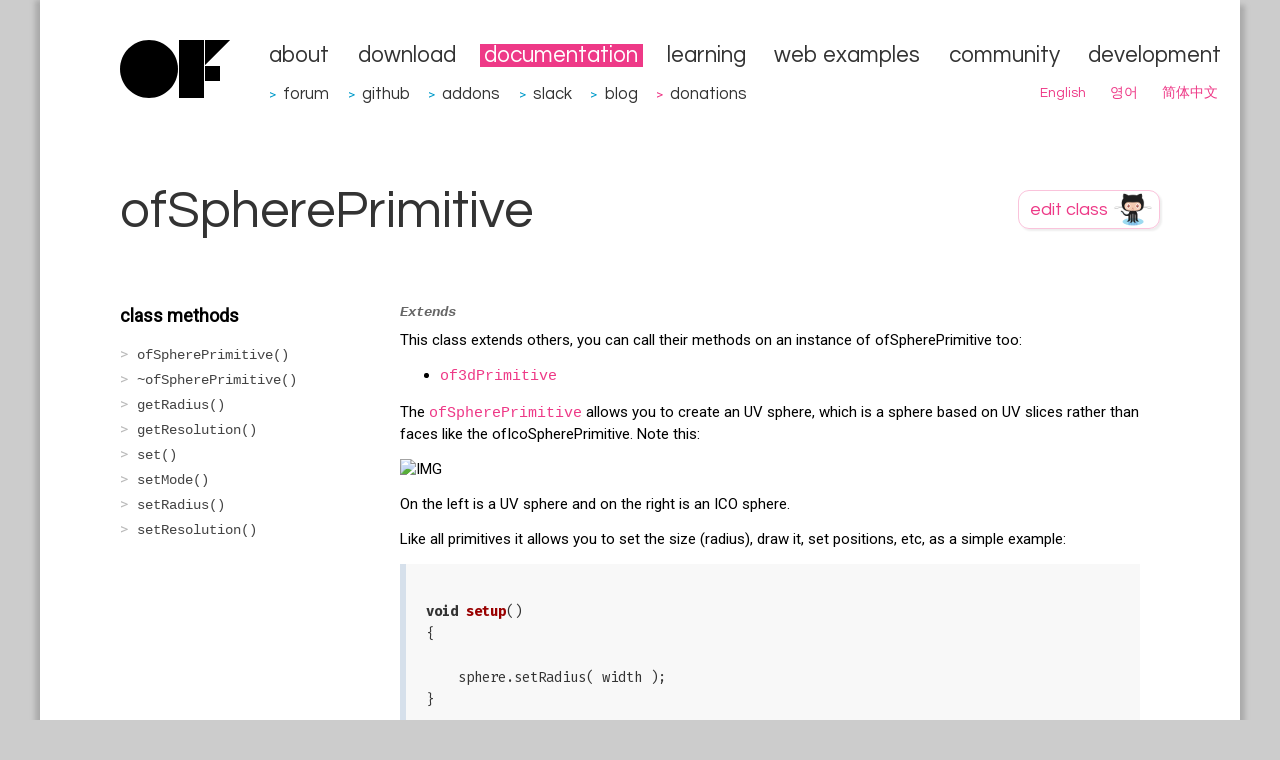

--- FILE ---
content_type: text/html
request_url: https://openframeworks.cc/ja/documentation/3d/ofSpherePrimitive/
body_size: 4165
content:
<!DOCTYPE html>
<html lang="ja">
<head>
<meta charset="utf-8">
<base href="https://openframeworks.cc/ja/documentation/3d/ofSpherePrimitive/">
<meta name="viewport" content="width=device-width">
<title>ofSpherePrimitive | openFrameworks</title>
<meta content="#5670d4" name="theme-color">
<link rel="alternate" type="application/rss+xml" title="RSS (en)" href="../../../../rss.xml">
<link rel="alternate" type="application/rss+xml" title="RSS (ja)" href="../../../rss.xml">
<link rel="alternate" type="application/rss+xml" title="RSS (ko)" href="../../../../ko/rss.xml">
<link rel="alternate" type="application/rss+xml" title="RSS (zh_cn)" href="../../../../zh_cn/rss.xml">
<link rel="canonical" href="https://openframeworks.cc/ja/documentation/3d/ofSpherePrimitive/">
<!--[if lt IE 9]><script src="../../../../assets/js/html5.js"></script><![endif]--><link rel="stylesheet" href="../../../../assets/css/github.min.css">
<script src="../../../../assets/js/highlight.min.js"></script><script>hljs.initHighlightingOnLoad();</script><link rel="stylesheet" type="text/css" href="../../../../assets/css/style.css" media="all">
<link href="https://fonts.googleapis.com/css?family=Questrial" rel="stylesheet" type="text/css">
<link rel="search" type="application/opensearchdescription+xml" href="../../../../opensearch.xml" title="openFrameworks">
<link rel="shortcut icon" type="image/x-icon" href="../../../../favicon.ico">
<link rel="icon" href="../../../../favicon.ico" type="image/x-icon">
<script src="../../../../assets/js/jquery.min.js"></script><script type="text/javascript" src="../../../../assets/js/jquery.timeago.js"></script><meta name="google-site-verification" content="RiGtl9pFuFnUeEQ4MU1miiutTR5mmCPUi38YLCn-M-g">
<!--script type="text/javascript" src="https://www.google.com/jsapi"></script--><!--script>
        (function(i,s,o,g,r,a,m){i['GoogleAnalyticsObject']=r;i[r]=i[r]||function(){
        (i[r].q=i[r].q||[]).push(arguments)},i[r].l=1*new Date();a=s.createElement(o),
        m=s.getElementsByTagName(o)[0];a.async=1;a.src=g;m.parentNode.insertBefore(a,m)
        })(window,document,'script','//www.google-analytics.com/analytics.js','ga');

        ga('create', 'UA-43083059-1', 'auto');
        ga('send', 'pageview');
    </script--><script src="../../../../assets/js/jquery.columnizer.min.js"></script><script src="../../../../assets/js/documentation.js"></script>
</head>
<body>
    <div id="content">
         <div id="head">

		    <div id="head-left">
			        <a href="../../../../ja" class="nohover"><img src="../../../../assets/images/of-logo.svg" border="0" alt="openFrameworks"></a>
		    </div>

             <div id="head-right">
                 <ul>
<li><a href="../../../about/">about</a></li>
                                <li><a href="../../../download/">download</a></li>
                                <li><a href="../../" class="active">documentation</a></li>
                                <li><a href="../../../learning/">learning</a></li>
                                <li><a href="../../../../examples/">web examples</a></li>
                                <li><a href="../../../community/">community</a></li>
                                <li><a href="../../../development/">development</a></li>

                 </ul>
<ul class="menu-externals">
<li>
<span class="external-dot"> &gt;</span> <a href="https://forum.openframeworks.cc" target="_blank">forum</a>
</li>
                                <li>
<span class="external-dot"> &gt;</span> <a href="https://github.com/openframeworks" target="_blank">github</a>
</li>
                                <li>
<span class="external-dot"> &gt;</span> <a href="http://ofxaddons.com" target="_blank">addons</a>
</li>
                                <li>
<span class="external-dot"> &gt;</span> <a href="https://join.slack.com/t/openframeworks/shared_invite/zt-1r2brqms0-dZMMFZgZhFTgomjJ0vlCjA" target="_blank">slack</a>
</li>
                                <li>
<span class="external-dot"> &gt;</span> <a href="https://blog.openframeworks.cc/" target="_blank">blog</a>
</li>
                                    <li>
<span class="internal-dot"> &gt;</span> <a href="../../../../donations">donations</a>
</li>
                 </ul>
<ul class="submenu">
<li><a href="../../../../documentation/3d/ofSpherePrimitive/" rel="alternate" hreflang="en">English</a></li>
                                <li><a href="../../../../ko/documentation/3d/ofSpherePrimitive/" rel="alternate" hreflang="ko">영어</a></li>
                                <li><a href="../../../../zh_cn/documentation/3d/ofSpherePrimitive/" rel="alternate" hreflang="zh_cn">简体中文</a></li>
                 </ul>
</div>
         </div>

         
      <div id="body-wrap">
          <div class="page-wide">
              <div id="docstitle"><h1>ofSpherePrimitive</h1></div>
              <div id="editdocs">
                    <a href="https://github.com/openframeworks/ofSite/edit/master/documentation/3d/ofSpherePrimitive.markdown" class="nohover"><img title="edit class on GitHub" src="../../../../images/editclass.png?a=5"></a>
              </div>
        </div>


        <div class="page-wide">
		    <div class="submenucol-left">
		     <!-- list of methods -->
		     <p class="top_list_header">class methods</p>
             <ul class="functionslist">
<li class="noDoc">
                         <a href="#show_ofSpherePrimitive" class="ofSpherePrimitive" data-lookup="ofSpherePrimitive">ofSpherePrimitive()</a>
</li>
                     
                     
                         <li class="noDoc">
                         <a href="#show_~ofSpherePrimitive" class="~ofSpherePrimitive" data-lookup="~ofSpherePrimitive">~ofSpherePrimitive()</a>
</li>
                     
                         <li class="noDoc">
                         <a href="#show_getRadius" class="getRadius" data-lookup="getRadius">getRadius()</a>
</li>
                     
                         <li class="noDoc">
                         <a href="#show_getResolution" class="getResolution" data-lookup="getResolution">getResolution()</a>
</li>
                     
                         <li class="noDoc">
                         <a href="#show_set" class="set" data-lookup="set">set()</a>
</li>
                     
                         <li class="noDoc">
                         <a href="#show_setMode" class="setMode" data-lookup="setMode">setMode()</a>
</li>
                     
                         <li class="noDoc">
                         <a href="#show_setRadius" class="setRadius" data-lookup="setRadius">setRadius()</a>
</li>
                     
                         <li class="noDoc">
                         <a href="#show_setResolution" class="setResolution" data-lookup="setResolution">setResolution()</a>
</li>
                     
             </ul>
<!-- list of variables --><!-- list of functions -->
</div>
	    <div class="submenucol-right">
            <div class="documentation_detail class_documentation">
                    <h2><strong><em>Extends</em></strong></h2>
                    <p>This class extends others, you can call their methods on an instance of ofSpherePrimitive too:</p>
                    <ul>
<li>
<a href="../../../../documentation/3d/of3dPrimitive" class="docs_class">of3dPrimitive</a> </li>
                    </ul>
<p>The <a href="../../../../documentation/3d/ofSpherePrimitive" class="docs_class">ofSpherePrimitive</a> allows you to create an UV sphere, which is a sphere based on UV slices rather than faces like the ofIcoSpherePrimitive. Note this:</p>
<p><img alt="IMG" src="../spheretypes.png"></p>
<p>On the left is a UV sphere and on the right is an ICO sphere.</p>
<p>Like all primitives it allows you to set the size (radius), draw it, set positions, etc, as a simple example:</p>
<pre><code class="cpp">
void setup()
{

    sphere.setRadius( width );
}

void draw()
{

    sphere.setPosition(ofGetWidth()*.2, ofGetHeight()*.75, 0);
    sphere.rotate(spinX, 1.0, 0.0, 0.0);
    sphere.rotate(spinY, 0, 1.0, 0.0);

    // get all the faces from the icoSphere, handy when you want to copy
    // individual vertices or tweak them a little ;)
    vector&lt;ofMeshFace&gt; triangles = sphere.getMesh().getUniqueFaces();

    // now draw
    sphere.draw();
}
</code></pre>

<p>To draw a texture over any primitive, simply bind the <a href="../../../../documentation/gl/ofTexture" class="docs_class">ofTexture</a> instance and then draw your primitive:</p>
<pre><code class="cpp">
texture.getTextureReference().bind();
// now draw
sphere.draw();

</code></pre>

<p>The sphere can look a little weird if you don't do ofEnabledDepthTesting() and ofDisableAlphaBlending().</p>


                    
           </div>

            <!-- methods detail -->
              <!--h2><a name="methods"></a>ofSpherePrimitive methods</h2-->
                        
<div class="documentation_detail ofSpherePrimitive" data-lookup="ofSpherePrimitive" data-item-type="method">
  	
	<h1><a name="show_ofSpherePrimitive" class="nohover">ofSpherePrimitive()</a></h1>
	<h2> ofSpherePrimitive::ofSpherePrimitive()</h2>
	<div class="documentation_detail_description">
		
        


	</div>
</div>

                        
<div class="documentation_detail ofSpherePrimitive" data-lookup="ofSpherePrimitive" data-item-type="method">
  	
	<h1><a name="show_ofSpherePrimitive" class="nohover">ofSpherePrimitive(...)</a></h1>
	<h2> ofSpherePrimitive::ofSpherePrimitive(float radius, int res, ofPrimitiveMode mode=OF_PRIMITIVE_TRIANGLE_STRIP)</h2>
	<div class="documentation_detail_description">
		
        


	</div>
</div>

                        
<div class="documentation_detail ~ofSpherePrimitive" data-lookup="~ofSpherePrimitive" data-item-type="method">
  	
	<h1><a name="show_~ofSpherePrimitive" class="nohover">~ofSpherePrimitive()</a></h1>
	<h2> ofSpherePrimitive::~ofSpherePrimitive()</h2>
	<div class="documentation_detail_description">
		
        


	</div>
</div>

                        
<div class="documentation_detail getRadius" data-lookup="getRadius" data-item-type="method">
  	
	<h1><a name="show_getRadius" class="nohover">getRadius()</a></h1>
	<h2>float ofSpherePrimitive::getRadius()</h2>
	<div class="documentation_detail_description">
		
        


	</div>
</div>

                        
<div class="documentation_detail getResolution" data-lookup="getResolution" data-item-type="method">
  	
	<h1><a name="show_getResolution" class="nohover">getResolution()</a></h1>
	<h2>int ofSpherePrimitive::getResolution()</h2>
	<div class="documentation_detail_description">
		
        


	</div>
</div>

                        
<div class="documentation_detail set" data-lookup="set" data-item-type="method">
  	
	<h1><a name="show_set" class="nohover">set(...)</a></h1>
	<h2>void ofSpherePrimitive::set(float radius, int resolution, ofPrimitiveMode mode=OF_PRIMITIVE_TRIANGLE_STRIP)</h2>
	<div class="documentation_detail_description">
		
        


	</div>
</div>

                        
<div class="documentation_detail setMode" data-lookup="setMode" data-item-type="method">
  	
	<h1><a name="show_setMode" class="nohover">setMode(...)</a></h1>
	<h2>void ofSpherePrimitive::setMode(ofPrimitiveMode mode)</h2>
	<div class="documentation_detail_description">
		
        


	</div>
</div>

                        
<div class="documentation_detail setRadius" data-lookup="setRadius" data-item-type="method">
  	
	<h1><a name="show_setRadius" class="nohover">setRadius(...)</a></h1>
	<h2>void ofSpherePrimitive::setRadius(float radius)</h2>
	<div class="documentation_detail_description">
		
        


	</div>
</div>

                        
<div class="documentation_detail setResolution" data-lookup="setResolution" data-item-type="method">
  	
	<h1><a name="show_setResolution" class="nohover">setResolution(...)</a></h1>
	<h2>void ofSpherePrimitive::setResolution(int res)</h2>
	<div class="documentation_detail_description">
		
        


	</div>
</div>


            <!-- vars detail -->

            <!-- functions detail -->
            <hr>
<div id="comments_header">
            <p>If you have any doubt about the usage of this module you can ask in the <a href="http://forum.openframeworks.cc">forum</a>.</p>
            <p>If you want to contribute better documentation or start documenting this section you can do so
                    <a href="https://github.com/openframeworks/ofSite/edit/master/documentation/3d/ofSpherePrimitive.markdown">here</a>
            </p>
            <p>If you find anything wrong with this docs you can report any error by opening an
                    <a href="https://github.com/openframeworks/ofSite/issues/new?title=Documentation%20problem%20in%20ofSpherePrimitive">issue</a></p>
            </div>
        </div>
<!-- End Submenu right -->
      </div>
<!-- End page wide -->
      </div>
<!-- End body wrap -->


          <div id="footer">
             <p id="credits">

Last updated 金曜日, 02 5月 2025 18:56:09 UTC    -    <a href="https://github.com/openframeworks/ofSite/commit/0cfbc5eb74e8f627fe4da3fb60a3ee56ee64a172">0cfbc5eb74e8f627fe4da3fb60a3ee56ee64a172</a>

<!--
<br/>
<a href="http://www.rackspace.com" target="_blank" class="rackspace">
Hosting for openFrameworks is generously provided by Rackspace
<br/>
<img src="/assets/images/rackspace.png">
</a>
-->
</p>



<!--tracking -->
<script type="text/javascript">
var gaJsHost = (("https:" == document.location.protocol) ? "https://ssl." : "http://www.");
document.write(unescape("%3Cscript src='" + gaJsHost + "google-analytics.com/ga.js' type='text/javascript'%3E%3C/script%3E"));
</script><script type="text/javascript">
try {
var pageTracker = _gat._getTracker("UA-9614675-1");
pageTracker._trackPageview();
} catch(err) {}</script>
</div>
    </div>
    

    <!-- The Modal -->
    <div id="donations_popup" class="modal">
        <div class="modal-content">
            <div class="modal-header">
                <span class="close-btn">×</span>
                <h2>donate</h2>
            </div>
            <!-- Modal content -->
            <div class="modal-body">
                <p>openFrameworks is developed and maintained by several voluntary contributors.</p>
                <p>Donations help support the development of openFrameworks, improve the documentation and pay for third party services needed for the project.</p>
                <p>If you are using openFrameworks commercially or would simply like to support openFrameworks development, please consider donating to the project.</p>
            </div>
            <div class="modal-footer">
                <a href="../../../../donations">donate now</a>
            </div>
        </div>
    </div>

    
</body>
</html>
